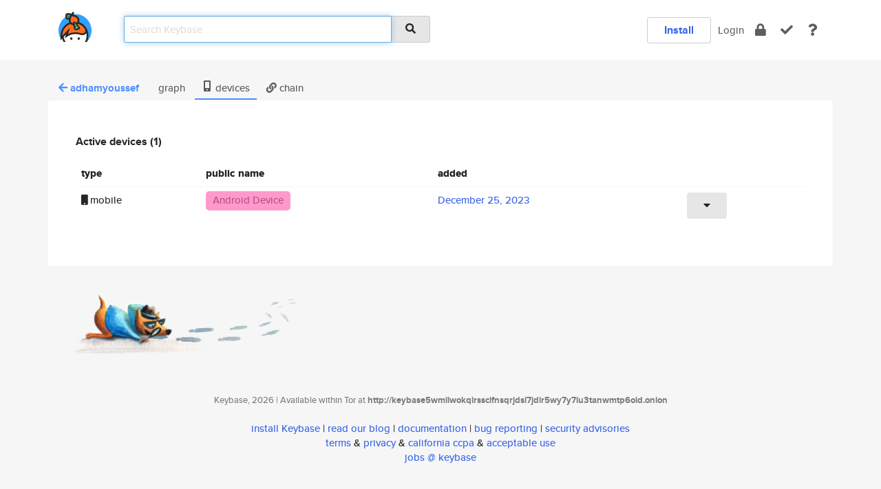

--- FILE ---
content_type: text/html; charset=utf-8
request_url: https://keybase.io/adhamyoussef/devices
body_size: 3202
content:
<!DOCTYPE html>
<html id="">

  <!--~~~~~~~~~~~~~~~~~~~~~~~~~~~~~~~~~~~~~~~~~~~~~~~~~~~~~~~~~~~~~~~~~~~~~~~~

                              K E Y   B A S E

                            crypto for everyone

                        because no one we know ever
                      seems to have a public key. :-(

     No Google Analytics or other 3rd party hosted script tags on Keybase.

     And this has the added bonus that we'll never be able to serve ad code.

                                    \o/  \o/
                                  keybase team

  ~~~~~~~~~~~~~~~~~~~~~~~~~~~~~~~~~~~~~~~~~~~~~~~~~~~~~~~~~~~~~~~~~~~~~~~~~-->

  <head>
    <title>adhamyoussef | Keybase</title>
    <meta       name="viewport"    content="width=device-width, initial-scale=1.0, maximum-scale=1.0, user-scalable=no">
    <link       href="/_/brew/_/52e9d104/sitewide-css.css"      rel="stylesheet">
    
    <script type="text/javascript" nonce="b0ca893f-abe4-415a-b9f1-b0a15d58a66b" src="/_/brew/_/906baaf9/sitewide-js.js"></script>

    <meta    charset="UTF-8" />
    

<meta name="Description" content="adhamyoussef is now on Keybase, an open source app for encryption and cryptography."><meta property="og:description" content="adhamyoussef is now on Keybase, an open source app for encryption and cryptography."><meta name="twitter:image" content="https://s3.amazonaws.com/keybase_processed_uploads/cb47ad96a923ada165fd8099e5507505_360_360.jpg"><meta name="twitter:title" content="adhamyoussef on Keybase"><meta name="twitter:description" content="adhamyoussef is now on Keybase, an open source app for encryption and cryptography."><meta property="og:image"  content="https://s3.amazonaws.com/keybase_processed_uploads/cb47ad96a923ada165fd8099e5507505_360_360.jpg"><meta property="og:image:width" content="360"><meta property="og:image:height" content="360">

    <script type="text/javascript" nonce="b0ca893f-abe4-415a-b9f1-b0a15d58a66b">
    window.csrf_token="lgHZIDAzMGM3MDM2NGIzYmE2Y2NiZWY0ZWY5ZjJjZGJlNzA4zml0EezOAxcEAMDEIMu3arwUqCSgXU3Q1+XA8k5D2wsJZLuTFRFdne7gjorS";
    </script>
  </head>

  
  <body id="">
  <div class="run-mode run-mode-prod">
    <div class="grid-monitor"> 
      <input id="url_base" type="hidden" value="https://keybase.io/"/>

        <div id="navbar-top">
          <div class="navbar navbar-fixed-top navbar-default" role="navigation" data-active-tab="">

            <div class="container navbar-container">
              <div class="row">

                <div class="col-xs-2 col-sm-1">
                  <div class="navbar-header">
                    <div class="navbar-brand">
                      <a href="/" aria-label="home">
                        <img src="/images/icons/icon-keybase-logo-48.png" srcset="/images/icons/icon-keybase-logo-48@2x.png 2x" width="48" height="48" />
                      </a>
                    </div>
                    <div class="staging-notice">Keybase Staging Server</div>
                  </div>
                </div>

                <div class="col-xs-10 col-sm-5">
                  <div class="nav-search-wrapper">
                    <div class="input-group form-group">
                      <input type="text" class="form-control auto-focus nav-search-input  " data-focus-priority="0" placeholder="Search Keybase"
                      autocapitalize="off" autocorrect="off" autocomplete="off" spellcheck="false">
                      <span class="input-group-addon"><i class="fas fa-search"></i></span>
                    </div>
                  </div>
                </div>

                <div class="col-xs-12 col-sm-6">    

      <table class="nav navbar-right navbar-buttons pull-right">
        <tr>
        
            <td>
              
              <a href="/download" class="btn btn-secondary">Install</a>
            </td>
            <td><a onclick="return false;" href="#_" class="navbar-link link-login ">Login</a></td>
            <td class="nav-btn "><div class="auto-tooltip" title="Encrypt"><a href="/encrypt" aria-label="encrypt"><i class="fas fa-lock"></i></a></div></td>
            <td class="nav-btn " ><div class="auto-tooltip" title="Verify"><a href="/verify" aria-label="verify"><i class="fas fa-check"></i></a></div></td>
            <td class="hidden-xs nav-btn "   ><div class="auto-tooltip" title="Docs"><a href="http://book.keybase.io" aria-label="docs"><i class="fas fa-question"></i></a></div></td>
          
        </tr>
      </table>
</div>

              </div>
            </div>
          </div>
        </div>



      
    

<div id="autoreset-event-error" class="container alert alert-warning" style="text-align:center; display:none;">
  <span id="autoreset-event-error-msg">  </span>
  <button type="button" class="close"><span id="autoreset-event-error-close">×</span></button>
</div>
<div id="autoreset-event-success" class="container alert alert-success" style="text-align:center; display:none;">
  <span id="autoreset-event-success-msg">  </span>
  <button type="button" class="close"><span id="autoreset-event-success-close">×</span></button>
</div>




      
      <div class="modal modal-primary" id="shared-modal" data-backdrop="static">
      </div>

      
      <div class="content">
        

<input type="hidden" id="is-self-view" value="0">
<div id="page-user">


  
<div class="container user-deeper-nav">
  <ul class="kb-nav kb-nav-tabs">
    <li><a class="username"  href="/adhamyoussef"><i class="fas fa-arrow-left"></i> <span class="hidden-xs"></span> adhamyoussef</a></li>
    <li class=""><a class="btn-cry-graph"    href="/adhamyoussef/graph"><i class="fas fa-code-fork"></i> graph</a></li>
    <li class="active"><a class="btn-cry-devices"    href="/adhamyoussef/devices"><i class="icon-kb-iconfont-identity-devices"></i> devices</a></li>
    <li class=""><a class="btn-cry-sigchain" href="/adhamyoussef/sigchain"><i class="fas fa-link"></i> chain</a></li>
  </ul>
</div>

<div class="container page-user-device-list" data-uid="6ee1ebdcffb95c6797d931f2c95bad19" data-username="adhamyoussef">
  <div class="row">
    <div class="col-xs-12 kb-main-card">
      <div class="user-device-main">
          <h4>Active devices (1)</h4>
          
        <table class="table-user-devices active table">
          <tr>
            <th>type</th>
            <th>public name</th>
            <th>added</th>
            <th></th>
          </tr>
          
              <tr>
                <td><i class="fa fa-mobile"></i> mobile</td>
                <td class="device-type device-type-2"><span>Android Device</span></td>
                <td><a href="/adhamyoussef/sigchain#f50f832b7cce1bd3dea3d909a5e0a71e9a487ffa35a43dfd579e642d36171d3c0f" class="autotime" data-time="1703485973000" data-format="MMMM D, YYYY"></a></td>
                <td><a href="#_" onclick="return false;" class="btn btn-sm btn-default btn-device-actions"><i class="fas fa-caret-down"></i></a></td>
              </tr>
              <tr style="display:none;">
                <td colspan="4" class="extra-help">
                  
                        <label>signing key</label>
                      
                        <pre class="code code-highlighted">0120e1d6e9a54d26bf48a0bf3620c37b8a57aba534e6beec0c2b452a8c6f30be6cca0a
</pre>
                      
                        <label>encryption key</label>
                      
                        <pre class="code code-highlighted">0121f37f4dde3f13d6f38286adc7fae26037b8ca0226f3f2adc983537ec88f81367f0a
</pre>
                      

                  
                </td>
              </tr>
            
        </table>
    
      </div>
    </div>
  </div>
</div>

</div>

      </div>

      <div class="footer">
  
      <div class="container hidden-xs">
        <div class="row">
          <div class="col-xs-12 col-sm-6 col-md-5 col-lg-4">
            <img src="/images/walkthrough/footprints_transp.png"  class="img-responsive" width="1000" height="272">
          </div>
        </div>
      </div>
    

<div class="container text-center hidden-xs">
  <div>

    <small>
      Keybase, 2026
    | Available within Tor at <strong>http://keybase5wmilwokqirssclfnsqrjdsi7jdir5wy7y7iu3tanwmtp6oid.onion</strong><br/><br/>

    </small>

      <a href="/download">install Keybase</a>
      | <a href="/blog">read our blog</a>
      | <a href="/docs">documentation</a>
      | <a href="/docs/bug_reporting">bug reporting</a>
      | <a href="/docs/secadv">security advisories</a>
      <br><a href="/docs/terms">terms</a>
      &amp; <a href="/docs/privacypolicy">privacy</a>
      &amp; <a href="/docs/california-ccpa">california ccpa</a>
      &amp; <a href="/docs/acceptable-use-policy">acceptable use</a><br>
        <a href="/jobs">jobs @ keybase</a>
    </div>
  </div>
</div>
<div class="container text-center visible-xs" id="mobile-footer" style="padding:20px 0">

  

  <div style="margin-bottom:20px">
    <a href="https://github.com/keybase/client/issues" rel="noopener noreferrer">Please send us feedback &amp; bug reports</a>.
  </div>
  Keybase, 2026
    | <a href="/blog">read our blog</a>
    <br><a href="/docs/terms">terms</a>
    &amp; <a href="/docs/privacypolicy">privacy</a>
    &amp; <a href="/docs/secadv">security advisories</a>
    &amp; <a href="/docs/california-ccpa">california ccpa</a>
    &amp; <a href="/docs/acceptable-use-policy">acceptable use</a>
  </div>
</div>


    </div>
  </div>
  <script type="text/javascript" nonce="b0ca893f-abe4-415a-b9f1-b0a15d58a66b">
    window.session = new Session()
    window.run_mode = "prod";
  </script>
  </body>
</html>
